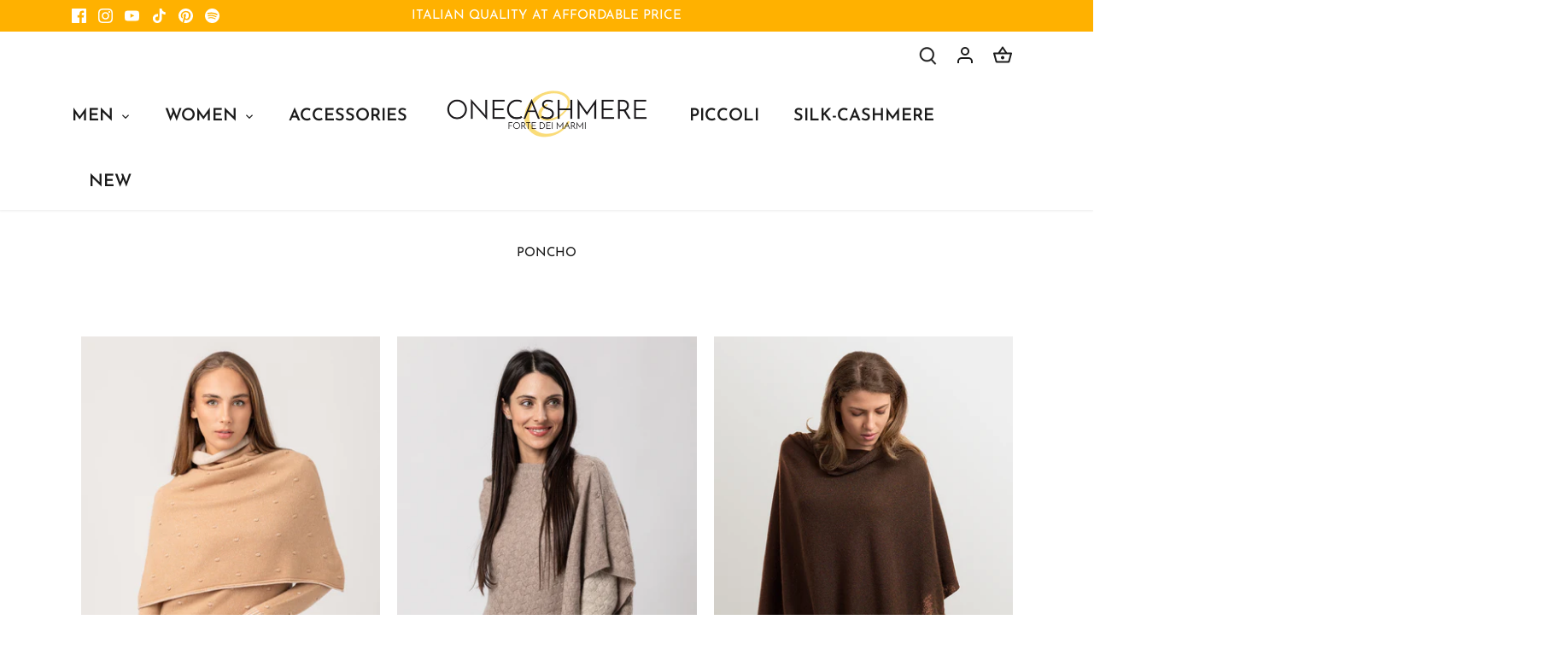

--- FILE ---
content_type: application/x-javascript
request_url: https://cdn-app.cart-bot.net/public/js/main.js?shop=one-cashmere.myshopify.com&1765563718c
body_size: 16494
content:
if(void 0===window.giftbeeloaded||null===document.getElementById("giftbee-loaded")){try{window.giftbeeloaded=!0;var elem54214243=document.createElement("div");elem54214243.id="giftbee-loaded",elem54214243.style.cssText="display:none;",document.body.appendChild(elem54214243)}catch(t){console.error(t)}!function(){var t={bucket:0,capacity:10,delay:500,add:function(){this.bucket++,this.clearBucket()},clearBucketTimeout:null,clearBucket:function(){null!==this.clearBucketTimeout&&clearTimeout(this.clearBucketTimeout);var t=this;setTimeout((function(){t.bucket=0}),this.delay)},hasSpace:function(){return this.bucket<this.capacity}};!function(e){for(var n=[{id:41345,name:"Set Regalo",must_include_any_variant:"true",remove_the_initial_variants:"false",works_in_reverse:"true",status:"enabled",apply_once_per_cart:"false",condition_type:"products",cart_value_min:"0",cart_value_max:"",cart_value_max_enable:"false",apply_once_per_session:"false",apply_only_on_add_to_cart:"false",products_min:"0",products_max:"",products_max_enable:"false",product_variants_contain:[{product_id:"5359718105243",variant_id:"36559234695323",title:"Set Cappello e Sciarpa - Taglia Unica / Rosa",selling_plan_name:"One-time purchase or any selling plan",selling_plan_id:"one_time_or_any",quantity:1},{product_id:"5359718105243",variant_id:"42251810996439",title:"Set Cappello e Sciarpa - Taglia Unica / Grigio Perla",selling_plan_name:"One-time purchase or any selling plan",selling_plan_id:"one_time_or_any",quantity:1},{product_id:"5359718105243",variant_id:"42251811061975",title:"Set Cappello e Sciarpa - Taglia Unica / Beige",selling_plan_name:"One-time purchase or any selling plan",selling_plan_id:"one_time_or_any",quantity:1},{product_id:"5359718105243",variant_id:"42251811127511",title:"Set Cappello e Sciarpa - Taglia Unica / Blue",selling_plan_name:"One-time purchase or any selling plan",selling_plan_id:"one_time_or_any",quantity:1},{product_id:"5359718105243",variant_id:"42251811160279",title:"Set Cappello e Sciarpa - Taglia Unica / Panna",selling_plan_name:"One-time purchase or any selling plan",selling_plan_id:"one_time_or_any",quantity:1},{product_id:"5359718105243",variant_id:"43555251781847",title:"Set Cappello e Sciarpa - Taglia Unica / Nero",selling_plan_name:"One-time purchase or any selling plan",selling_plan_id:"one_time_or_any",quantity:1},{product_id:"5359718105243",variant_id:"43555252043991",title:"Set Cappello e Sciarpa - Taglia Unica / Rosso",selling_plan_name:"One-time purchase or any selling plan",selling_plan_id:"one_time_or_any",quantity:1},{product_id:"5359718105243",variant_id:"49345873969481",title:"Set Cappello e Sciarpa - Taglia Unica / Noce",selling_plan_name:"One-time purchase or any selling plan",selling_plan_id:"one_time_or_any",quantity:1},{product_id:"9761965441353",variant_id:"52726846128457",title:"Set Cappello e Sciarpa Costa Inglese - Taglia Unica / Verde",selling_plan_name:"One-time purchase or any selling plan",selling_plan_id:"one_time_or_any",quantity:1},{product_id:"9761965441353",variant_id:"52726846161225",title:"Set Cappello e Sciarpa Costa Inglese - Taglia Unica / Blue",selling_plan_name:"One-time purchase or any selling plan",selling_plan_id:"one_time_or_any",quantity:1},{product_id:"9761965441353",variant_id:"52726846193993",title:"Set Cappello e Sciarpa Costa Inglese - Taglia Unica / Beige",selling_plan_name:"One-time purchase or any selling plan",selling_plan_id:"one_time_or_any",quantity:1},{product_id:"9761965441353",variant_id:"52726846226761",title:"Set Cappello e Sciarpa Costa Inglese - Taglia Unica / Denim",selling_plan_name:"One-time purchase or any selling plan",selling_plan_id:"one_time_or_any",quantity:1},{product_id:"9761968881993",variant_id:"52726855958857",title:"Sciarpa e Cappello a righe - Taglia Unica / Verde",selling_plan_name:"One-time purchase or any selling plan",selling_plan_id:"one_time_or_any",quantity:1},{product_id:"9761968881993",variant_id:"52726855991625",title:"Sciarpa e Cappello a righe - Taglia Unica / Blue",selling_plan_name:"One-time purchase or any selling plan",selling_plan_id:"one_time_or_any",quantity:1},{product_id:"9761968881993",variant_id:"52726856024393",title:"Sciarpa e Cappello a righe - Taglia Unica / Beige",selling_plan_name:"One-time purchase or any selling plan",selling_plan_id:"one_time_or_any",quantity:1},{product_id:"9761968881993",variant_id:"52726856057161",title:"Sciarpa e Cappello a righe - Taglia Unica / Rosa",selling_plan_name:"One-time purchase or any selling plan",selling_plan_id:"one_time_or_any",quantity:1}],product_variants_add:[{product_id:"9930916954441",variant_id:"53353189998921",title:"Omaggio Confezione Regalo Natale - Default Title",selling_plan_name:"",selling_plan_id:"",quantity:1}],use_date_condition:"false",date_from:null,date_to:null,type:"classic",psp_title:"",psp_description:"",ask_for_confirmation:"false",confirmation_title:"",confirmation_description:"",restrict_amount_to_products_included:"false",add_products_even_if_already_in_the_cart:"true"},{id:55152,name:"Omaggio 100",must_include_any_variant:"false",remove_the_initial_variants:"false",works_in_reverse:"true",status:"enabled",apply_once_per_cart:"true",condition_type:"cart_value",cart_value_min:"100",cart_value_max:"199",cart_value_max_enable:"true",apply_once_per_session:"false",apply_only_on_add_to_cart:"false",products_min:"0",products_max:"",products_max_enable:"false",product_variants_contain:[],product_variants_add:[{product_id:"8447916671305",variant_id:"46842965328201",title:"Omaggio 100 - Default Title",selling_plan_name:"",selling_plan_id:"",quantity:1}],use_date_condition:"false",date_from:null,date_to:null,type:"classic",psp_title:"",psp_description:"",ask_for_confirmation:"false",confirmation_title:"",confirmation_description:"",restrict_amount_to_products_included:"false",add_products_even_if_already_in_the_cart:"false"},{id:55153,name:"Omaggio 200",must_include_any_variant:"false",remove_the_initial_variants:"false",works_in_reverse:"true",status:"enabled",apply_once_per_cart:"true",condition_type:"cart_value",cart_value_min:"200",cart_value_max:"399",cart_value_max_enable:"true",apply_once_per_session:"false",apply_only_on_add_to_cart:"false",products_min:"0",products_max:"",products_max_enable:"false",product_variants_contain:[],product_variants_add:[{product_id:"8447916867913",variant_id:"46842965754185",title:"Omaggio 200 - Default Title",selling_plan_name:"",selling_plan_id:"",quantity:1}],use_date_condition:"false",date_from:null,date_to:null,type:"classic",psp_title:"",psp_description:"",ask_for_confirmation:"false",confirmation_title:"",confirmation_description:"",restrict_amount_to_products_included:"false",add_products_even_if_already_in_the_cart:"true"},{id:56795,name:"Omaggio 400",must_include_any_variant:"false",remove_the_initial_variants:"false",works_in_reverse:"true",status:"enabled",apply_once_per_cart:"true",condition_type:"cart_value",cart_value_min:"400",cart_value_max:"199",cart_value_max_enable:"false",apply_once_per_session:"false",apply_only_on_add_to_cart:"false",products_min:"0",products_max:"",products_max_enable:"false",product_variants_contain:[],product_variants_add:[{product_id:"8447917130057",variant_id:"46842968179017",title:"Omaggio 400 - Default Title",selling_plan_name:"",selling_plan_id:"",quantity:1}],use_date_condition:"false",date_from:null,date_to:null,type:"classic",psp_title:"",psp_description:"",ask_for_confirmation:"false",confirmation_title:"",confirmation_description:"",restrict_amount_to_products_included:"false",add_products_even_if_already_in_the_cart:"false"}],a=[],o=(new Date).getTime(),i=0;i<n.length;i++){var r=!0;if(void 0!==n[i].use_date_condition&&"true"===n[i].use_date_condition){if(void 0!==n[i].date_from&&null!==n[i].date_from&&""!==n[i].date_from.trim())new Date(n[i].date_from).getTime()>o&&(r=!1);if(void 0!==n[i].date_to&&null!==n[i].date_to&&""!==n[i].date_to.trim())new Date(n[i].date_to).getTime()<o&&(r=!1)}!0===r&&a.push(n[i])}if("undefined"!=typeof Shopify&&void 0!==Shopify.currency&&void 0!==Shopify.currency.rate)for(var c=1*Shopify.currency.rate,u=0;u<a.length;u++){var d=a[u];"cart_value"!==d.condition_type&&"cart_value_and_products"!==d.condition_type&&"n_products_and_cart_value"!==d.condition_type||(""!==d.cart_value_min&&(d.cart_value_min=d.cart_value_min*c),""!==d.cart_value_max&&(d.cart_value_max=d.cart_value_max*c))}var s=[];function l(t,e,n){void 0!==s[t]&&clearTimeout(s[t]),s[t]=setTimeout(e,n)}var p,_,f,h,m={cart:{_cartData:{items:[]},get cartData(){if(0===this._cartData.items.length){var t=p.get("cart");if(!1!==t)return t}return this._cartData},set cartData(t){this._cartData=t},clearCartData(){this.cartData={items:[]},p.save("cart",JSON.stringify({items:[]}))},cartCache:{},get:function(e,n){if(void 0===e&&(e=!0),void 0===n&&(n=!0),e){var a=Date.now();if(a=Math.round(a/1500),void 0!==o.cartCache[a]&&Object.keys(o.cartCache[a]).length>0){y&&console.log("---- reading cart data from cache via promise ----");var o=this,i=new Promise(((t,e)=>{t(new Response(JSON.stringify(o.cartCache[a]),{status:200,statusText:"Smashing success!"}))}));return!1,i}}if(!1===t.hasSpace())return console.log("leaky bucket is full"),null;t.add(),o=this;var r=fetch(_.getRootUrl()+"cart.json?cartbot-cart-call",{method:"GET",cache:"no-cache",credentials:"same-origin",headers:{"Content-Type":"application/json"}}).then((function(t){return t.clone().json().then((function(e){var a=JSON.parse(JSON.stringify(e));if(void 0!==window.bndlr&&"function"==typeof window.bndlr.updateCartWithDiscounts)try{var i=window.bndlr.updateCartWithDiscounts(a);void 0!==i.discounted_cart_object&&(a=i.discounted_cart_object,a=o.reorderCartItemsIfNeeded(a))}catch(t){console.log(t)}y&&console.log("---- saving cart data to cache ----",JSON.parse(JSON.stringify(a))),o.cartData=JSON.parse(JSON.stringify(a)),o.cartData=JSON.parse(JSON.stringify(a));var r=Date.now();return r=Math.round(r/1500),o.cartCache[r]=JSON.parse(JSON.stringify(a)),!1,n&&p.save("cart",JSON.stringify(a)),t}))}));return r},reorderCartItemsIfNeeded:function(t){var e=JSON.parse(JSON.stringify(t));for(var n in e.items=[],t.items)t.items.hasOwnProperty(n)&&("undefined"!==t.items[n].original_line_item_id?e.items[1*t.items[n].original_line_item_id]=JSON.parse(JSON.stringify(t.items[n])):e.items.push(JSON.parse(JSON.stringify(t.items[n]))));return e}},nav:_={getRootUrl:function(){return window.location.origin?window.location.origin+"/":window.location.protocol+"/"+window.location.host+"/"},isHomePage:function(){return"/"===window.location.pathname},isProductPage:function(){return!!/\/products\/([^\?\/\n]+)/.test(window.location.href)},isCartPage:function(){return!!/\/cart\/?/.test(window.location.href)},getProductHandle:function(t){if(void 0===t&&(t=(t=window.location.href).replace("/products/products","/products")),/\/products\/([^\?\/\n]+)/.test(t)){var e=t.match(/\/products\/([^\?\/\n]+)/);if(void 0!==e[1])try{return decodeURIComponent(e[1]).replace("#","")}catch(t){return e[1].replace("#","")}}return!1},getAppApiEndpoint:function(){return"https://app.cart-bot.net/public/api/"},getInvoiceEndpoint:function(){return this.getAppApiEndpoint()+"cdo.php?shop=one-cashmere.myshopify.com"},getSellingPlanId:function(){var t=this.getQueryParams(window.location.search);return void 0!==t.selling_plan?t.selling_plan:""},getQueryParams:function(t){t=t.split("+").join(" ");for(var e,n={},a=/[?&]?([^=]+)=([^&]*)/g;e=a.exec(t);)n[decodeURIComponent(e[1])]=decodeURIComponent(e[2]);return n},reload:function(){window.location=self.location,window.location.reload(!0)},isQueryParameterSet:function(t){return void 0!==this.getQueryParams(window.location.search)[t]}},cartbot:{getDefaultCurrency:function(){if("undefined"!=typeof Shopify&&void 0!==Shopify.currency&&void 0!==Shopify.currency.active)var t=Shopify.currency.active;else t="USD";return t}},string:{getRandomString:function(t){for(var e="abcdefghijklmnopqrstuvwxyz0123456789",n=e.length,a=[],o=0;o<t;o++)a.push(e.charAt(Math.floor(Math.random()*n)));return a.join("")}},queue:{queue:{},add:function(t,e,n){void 0===this.queue[t]&&(this.queue[t]={finish:n,q:[],tick:0}),this.queue[t].q.push(e)},process:function(t){if(void 0!==this.queue[t]){this.queue[t].q.length;var e=this.queue[t].tick;void 0!==this.queue[t].q[e]&&(this.queue[t].q[e](),this.tick(t))}},tick:function(t){void 0!==this.queue[t]&&(this.queue[t].tick++,this.queue[t].tick===this.queue[t].q.length?(this.queue[t].finish(),delete this.queue[t]):this.process(t))},cancel:function(t){delete this.queue[t]}},promiseQueue:f={queue:{},add:function(t,e,n){void 0===this.queue[t]&&(this.queue[t]={finish:n,q:[],tick:0}),this.queue[t].q.push(e)},process:function(t){if(void 0!==this.queue[t]){this.queue[t].q.length;var e=this.queue[t].tick;void 0!==this.queue[t].q[e]&&this.queue[t].q[e]().then((function(){setTimeout((function(){f.tick(t)}),10)}))}},tick:function(t){void 0!==this.queue[t]&&(this.queue[t].tick++,this.queue[t].tick===this.queue[t].q.length?(this.queue[t].finish(),delete this.queue[t]):this.process(t))},cancel:function(t){delete this.queue[t]}},cookie:{key:"cartbot_data_",maxAge:36e5,set:function(t,e,n){var a=new Date;t=this.key+t;var o={data:JSON.parse(e),time:(new Date).getTime()};if(e=JSON.stringify(o),n>0){a.setTime(a.getTime()+24*n*60*60*1e3);var i="expires="+a.toUTCString();document.cookie=t+"="+e+";"+i+";path=/"}else document.cookie=t+"="+e+";path=/"},get:function(t){var e=(t=this.key+t)+"=",n=document.cookie;n=n.split(";");for(var a=[],o=0;o<n.length;o++)try{a.push(decodeURIComponent(n[o].trim(" ")))}catch(t){console.error(n[o])}var i="";for(o=0;o<a.length;o++){for(var r=a[o];" "==r.charAt(0);)r=r.substring(1);0==r.indexOf(e)&&(i=r.substring(e.length,r.length),o=a.length)}try{var c=JSON.parse(i);return void 0===c.time?i:c.time<(new Date).getTime()-this.maxAge?"":JSON.stringify(c.data)}catch(t){}return""}},local:p={key:"cartbot_data_",save:function(t,e){try{localStorage.setItem(this.getKey()+t,e)}catch(t){console.log("Error when saving data",t)}},get:function(t){try{var e=localStorage.getItem(this.getKey()+t);return JSON.parse(e)}catch(t){return!1}return!1},getKey:function(){return this.key}},sessionStorage:{key:"cartbot_data_",save:function(t,e){try{sessionStorage.setItem(this.getKey()+t,e)}catch(t){console.log("Error when saving data",t)}},get:function(t){try{var e=sessionStorage.getItem(this.getKey()+t);return JSON.parse(e)}catch(t){return!1}return!1},getKey:function(){return this.key}},money:{currencySymbols:{USD:"$",CAD:"$",AUD:"$",NZD:"$",CLP:"$",EUR:"€",CRC:"₡",GBP:"£",ILS:"₪",INR:"₹",JPY:"¥",KRW:"₩",NGN:"₦",PHP:"₱",PLN:"zł",PYG:"₲",THB:"฿",UAH:"₴",VND:"₫"},formatPrice:function(t,e){if("undefined"!=typeof Shopify&&Shopify.hasOwnProperty("currency")&&Shopify.currency.hasOwnProperty("rate")){var n,a=Shopify.currency.active,o=Shopify.currency.rate,i="";if(-1!==i.indexOf("{{iso_currency}}")&&(i=i.replace("{{iso_currency}}",a)),-1!==i.indexOf("{{currency_symbol}}"))if("string"==typeof this.currencySymbols[a]){var r=this.currencySymbols[a];i=i.replace("{{currency_symbol}}",r)}else i=i.replace("{{currency_symbol}}","");return void 0===e&&(e=!1),e&&"1.0"!==o&&(t=this.convertMoney(t,o,a)),n=i,this.formatMoney(t,n,a||this.getDefaultCurrency())}return""},formatMoney:function(t,e,n,a){void 0===a&&(a="up");try{"string"==typeof t&&(t=t.replace(".",""));var o="",i=/\{\{\s*(\w+)\s*\}\}/,r=e;function c(t,e){return void 0===t?e:t}function u(t,e,n,a,o){if(e=c(e,2),n=c(n,","),a=c(a,"."),o=c(o,"up"),isNaN(t)||null==t)return 0;var i=t;t=(t/100).toFixed(e),"down"===o&&i/100-t==-.5&&(t=(t-=1).toString());var r=t.split(".");return r[0].replace(/(\d)(?=(\d\d\d)+(?!\d))/g,"$1"+n)+(r[1]?a+r[1]:"")}switch(r.match(i)[1]){case"amount":o=u(t,2);break;case"amount_no_decimals":o=u(t,0,",",".",a);break;case"amount_with_comma_separator":o=u(t,2,".",",");break;case"amount_with_decimal_separator":o=u(t,2,",",".");break;case"amount_no_decimals_with_comma_separator":o=u(t,0,".",",",a);break;case"amount_no_decimals_with_space_separator":o=u(t,0," ",",",a);break;case"amount_with_apostrophe_separator":o=u(t,2,"'",".")}return r.replace(i,o)}catch(d){return price=t/100,price.toLocaleString(void 0,{style:"currency",currency:n})}},convertMoney:function(t,e,n,a){return t<=0?0:(t*=e,a&&(-1!==["USD","CAD","AUD","NZD","SGD","HKD","GBP"].indexOf(n)?t=Math.ceil(t):-1!==["JPY"].indexOf(n)?t=100*Math.ceil(t/100):-1!==["EUR"].indexOf(n)&&(t=Math.ceil(t)-.05)),t)}}},y=!1;!0===m.nav.isQueryParameterSet("botdebug")&&(y=!0);var v=function(){function e(t,e){for(;t&&1===t.nodeType;){if(t.matches(e))return t;t=t.parentNode}return null}canPreventCheckout=!0;var n=!1;function o(e,n){void 0===n&&(n=!1);var a=null;if(void 0!==e)a=e.closest("form, .icartShopifyCartContent");!1===n&&(E=function(){o(e,!0)});m.cart.get(!1).then((function(e){return e.clone().json().then((function(e){var n=function(t,e){var n=[],a=!1;try{var o=/\d+:[a-z0-9]+/,i=document;null!==e&&(i=e);var r=i.querySelectorAll('[name="updates[]"]');if(r.length>0)for(var c=0;c<r.length;c++){var u=r[c],d=u.id;if("string"==typeof d){var s=d.match(o);if(null!==s&&"string"==typeof s[0]){var l=s[0];if((_=1*u.value)>=0){for(var p=0;p<t.items.length;p++)t.items[p].key===l&&t.items[p].quantity!=_&&n.push({key:t.items[p].key,id:t.items[p].id,quantity:_});a=!0}}}if(!1===a&&r.length===t.items.length){var _,f=u.dataset.index;if(void 0===f)var h=c+1;else h=f;if(("string"==typeof h||"number"==typeof h)&&(h*=1)>0&&(_=1*u.value)>=0)for(p=0;p<t.items.length;p++)p+1===h&&t.items[p].quantity!=_&&n.push({key:t.items[p].key,id:t.items[p].id,quantity:_})}}}catch(t){console.error(t)}return n}(e,a);if(!(n.length>0))return changesWereMadeToTheCart=!1,d(!1,!1,"");if(!1===changesWereMadeToTheCart){var o=function(t,e){var n=!1;try{var a=/\d+:[a-z0-9]+/,o=document;null!==e&&(o=e);var i=o.querySelectorAll('[name="updates[]"]');if(i.length>0)for(var r=0;r<i.length;r++){var c=i[r],u=c.id;if("string"==typeof u){var d=u.match(a);if(null!==d&&"string"==typeof d[0]){var s=d[0];if((p=1*c.value)>=0){for(var l=0;l<t.items.length;l++)t.items[l].key===s&&t.items[l].quantity!=p&&(t.items[l].quantity=p,t.items[l].line_price=p*t.items[l].price,t.items[l].original_line_price=p*t.items[l].original_price,t.items[l].final_line_price=p*t.items[l].final_price);n=!0}}}if(!1===n&&i.length===t.items.length){var p;if(void 0===c.dataset.index)var _=r+1;if(("string"==typeof _||"number"==typeof _)&&(_*=1)>0&&(p=1*c.value)>=0)for(l=0;l<t.items.length;l++)l+1===_&&t.items[l].quantity!=p&&(t.items[l].quantity=p,t.items[l].line_price=p*t.items[l].price,t.items[l].original_line_price=p*t.items[l].original_price,t.items[l].final_line_price=p*t.items[l].final_price)}}}catch(t){console.error(t)}return{cartData:t,quantityWasFixed:n}}(e,a);e=o.cartData,m.cart.cartData=e}var i=b(void 0,!1,"");return i.add.length>0||i.remove.length>0?async function(e,n){void 0===n&&(n=!0);var a=function(t){for(var e={},n=0;n<t.length;n++)void 0!==t[n].key?e[t[n].key]=t[n].quantity:void 0!==t[n].id&&(e[t[n].id]=t[n].quantity);return e}(e);if(!0===T)return console.log("Already adding to the cart"),null;if(T=!0,!1===t.hasSpace())return console.log("leaky bucket is full"),null;t.add();var o=".js",i="",r="/";void 0!==window.Shopify&&void 0!==window.Shopify.routes&&"string"==typeof window.Shopify.routes.root&&(r=window.Shopify.routes.root);return await fetch(r+"cart/update"+o+"?cartbot-cart-call&"+i,{method:"POST",cache:"no-cache",credentials:"same-origin",headers:{"Content-Type":"application/json"},redirect:"follow",referrerPolicy:"no-referrer",body:JSON.stringify({updates:a})}).then((function(t){if(T=!1,n&&(void 0===t.status||200!==t.status))throw new Error("Cartbot: Couldnt add the product to the cart automatically. Please recreate your bot or check that the product you are trying to add exists and has the correct selling plan selected (if needed). "+t.status);"function"==typeof E&&E()})).catch((function(t){return T=!1,"function"==typeof E&&E(),null}))}(n).then((function(t){return d(!1,!1,"")})):void 0}))})).then((function(t){i()}))}function i(){if(void 0!==window.bndlr&&"function"==typeof bndlr.canUseCheckout&&"function"==typeof bndlr.checkout&&!0===bndlr.canUseCheckout())return bndlr.checkout(),!0;var t=!1;try{void 0!==window.gokwikSdk&&void 0!==window.gokwikSdk.initCheckout&&void 0!==window.merchantInfo&&(window.gokwikSdk.initCheckout(window.merchantInfo),t=!0)}catch(t){console.error(t)}if(!1===t){var e=document.querySelector(".cartbot-checkout-button-clicked");if(null!==e&&!1===changesWereMadeToTheCart){canPreventCheckout=!1,e.click(),canPreventCheckout=!0;var n=!0;void 0!==window.sendicaPickupPoints&&void 0!==window.sendicaPickupPoints.controllingCheckout&&!0===window.sendicaPickupPoints.controllingCheckout&&(n=!1),!0===n&&setTimeout((function(){window.location.href="/checkout"}),4e3)}else window.location.href="/checkout"}}function r(t,e){return m.cart.get(!1).then((function(n){return d(!0,t,e)}))}function c(){return y&&console.log("== refreshing local cart =="),m.cart.get(!1)}function d(t,e,n){void 0===n&&(n="");var a=b(void 0,e,n),o=JSON.parse(JSON.stringify(a.remove));return a.add.length>0?(changesWereMadeToTheCart=!0,N(a.add).then((function(e){o.length>0?P(o).then((function(e){t&&m.nav.isCartPage()&&m.nav.reload()})):t&&m.nav.isCartPage()&&null!==e&&(console.log("reloading the cart page"),m.nav.reload())}))):a.remove.length>0?(changesWereMadeToTheCart=!0,P(a.remove).then((function(e){t&&m.nav.isCartPage()&&m.nav.reload()}))):new Promise(((t,e)=>{t(new Response("",{status:200,statusText:"Fallback promise."}))}))}function s(arguments,t){void 0===t&&(t=!1);var e=arguments[0],n=arguments[1],a=_(e,"add"),o=_(e,"change"),i={};if(a||t&&o)if(null!==n&&"object"==typeof n&&"object"==typeof n.body)for(var r of n.body.entries())i[r[0]]=r[1];else if("object"==typeof n&&"string"==typeof n.body&&void 0!==n.headers&&"string"==typeof n.headers["Content-Type"]&&-1!==n.headers["Content-Type"].indexOf("application/json"))try{i=JSON.parse(n.body)}catch(t){}else if("object"==typeof n&&"string"==typeof n.body&&void 0!==n.headers&&"string"==typeof n.headers["content-type"]&&-1!==n.headers["content-type"].indexOf("application/json"))try{i=JSON.parse(n.body)}catch(t){}else if("object"==typeof n&&"string"==typeof n.body)i=m.nav.getQueryParams(n.body);else if("object"==typeof n&&void 0===n.body)try{for(var r of n.entries())i[r[0]]=r[1]}catch(t){console.log(t)}else if("string"==typeof n){try{i=JSON.parse(n)}catch(t){}if(0===Object.keys(i).length)try{i=m.nav.getQueryParams(n)}catch(t){}}if(void 0!==i.line&&void 0===i.id){var c=JSON.parse(JSON.stringify(m.cart.cartData)),u=1*i.line;u-=1,void 0!==c.items&&void 0!==c.items[u]&&(i.id=c.items[u].id,i.key=c.items[u].key)}if(void 0!==i.items&&void 0!==i.items[0]){var d=i.items;(i=i.items[0]).items=d}if(void 0!==i.updates&&Object.keys(i.updates).length>0){d=[];for(var s in i.updates)i.updates.hasOwnProperty(s)&&d.push({id:s,quantity:i.updates[s]});(i=d[0]).items=d}if(void 0!==i["id[]"]&&(i.id=i["id[]"]),void 0!==i["items[0][id]"]&&(i.id=i["items[0][id]"]),void 0!==i["items[0][quantity]"]&&(i.quantity=i["items[0][quantity]"]),void 0!==i["items[0][selling_plan]"]&&(i.selling_plan=i["items[0][selling_plan]"]),"string"==typeof i.id&&-1!==i.id.indexOf(":")){var l=i.id.split(":");"string"==typeof l[0]&&l[0].length>0&&(i.id=l[0])}if(void 0===i.id&&void 0!==i["items[1]id"]&&(i.id=i["items[1]id"]),void 0!==i.id){var p=1;void 0!==i.quantity&&(p=i.quantity);var f="";void 0!==i.selling_plan&&(f=i.selling_plan);var h=[];if(void 0!==i.items&&i.items.length>1)for(var y=0;y<i.items.length;y++){var v=i.items[y];if(void 0!==v.id){var g=1;void 0!==v.quantity&&(g=v.quantity);var w="";void 0!==v.selling_plan&&(w=v.selling_plan);var b={id:v.id,quantity:g,selling_plan:w};h.push(b)}}if(0===h.length){var C=!0;for(y=0;C;){if(void 0===i["items["+y+"][id]"])C=!1;else{var k=i["items["+y+"][id]"];g=1;void 0!==i["items["+y+"][quantity]"]&&(g=i["items["+y+"][quantity]"]);w="";void 0!==i["items["+y+"][selling_plan]"]&&(w=i["items["+y+"][selling_plan]"]);b={id:k,quantity:g,selling_plan:w};h.push(b)}y++}}return""!==i.id&&(1*i.id+""==i.id+""&&{id:i.id,quantity:p,selling_plan:f,other_items:h,number_of_line_in_cart:i.line})}return!1}function p(arguments){var t=arguments[0],e=["/cart/"],n=["cartbot-cart-call","bundler-cart-call"],a=!1;if("string"==typeof t)for(var o=0;o<e.length;o++)if(-1!==t.indexOf(e[o])){for(var i=!1,r=0;r<n.length;r++)-1!==t.indexOf(n[r])&&(i=!0);!1===i&&(a=!0,o=e.length)}return a}function _(t,e){var n={add:["/cart/add.js","/cart/add.json","/cart/add"],change:["/cart/change.js","/cart/change.json","/cart/change","/cart/update.js","/cart/update.json"],clear:["/cart/clear.js","/cart/clear.json","/cart/clear"]};if(n.change.push("/cart/update"),void 0===n[e])return!1;var a=["cartbot-cart-call"];"change"===e&&a.push("bundler-cart-call");var o=n[e],i=!1;if("string"==typeof t)for(var r=0;r<o.length;r++)if(-1!==t.indexOf(o[r])){for(var c=!1,u=0;u<a.length;u++)-1!==t.indexOf(a[u])&&(c=!0);!1===c&&(i=!0,r=o.length)}return i}function f(t){try{JSON.parse(t)}catch(t){return!1}return!0}function v(t,e,n){var a=[];a.push(t);for(let t=0;t<e.length;t++)e[t].id!==n&&a.push(e[t]);return t={items:a}}function g(t,e,n){var a={add:[],remove:[]};if(void 0!==t.other_items&&t.other_items.length>1){var o=b(t.other_items[0],e,n,t.other_items);void 0!==o.add&&o.add.length>0&&(a.add=a.add.concat(o.add)),void 0!==o.remove&&o.remove.length>0&&(a.remove=a.remove.concat(o.remove))}else a=b(t,e,n);return a}function b(t,e,n,o){if(y&&(console.log("---- getActions ----"),console.trace()),void 0===e&&(e=!1),void 0===o&&(o=[]),void 0!==window.completelyDisableCartbotApp&&!0===window.completelyDisableCartbotApp)return console.log("Cartbot app was disabled by the completelyDisableCartbotApp variable"),{add:[],remove:[]};void 0===n&&(n="");var i=JSON.parse(JSON.stringify(m.cart.cartData));JSON.parse(JSON.stringify(i));y&&console.log("cart in getActions",JSON.parse(JSON.stringify(i)));var r=[];if(o.length<=1&&(o=[t]),void 0!==o&&o.length>0)for(var c=0;o.length>c;c++){var u=o[c];if(null!=u){var d=!1;if(null!==i&&void 0!==i.items&&i.items.length>0)for(var s=0;s<i.items.length;s++){var l="";void 0!==i.items[s].selling_plan_allocation&&(l=i.items[s].selling_plan_allocation.selling_plan.id);var p="";void 0!==u.selling_plan&&(p=u.selling_plan);var _=!1;1*i.items[s].id!=1*u.id&&i.items[s].key!==u.id||(_=!0),"string"==typeof i.items[s].key&&0===i.items[s].key.indexOf(u.id+":")&&(_=!0),!0===_&&(l+""==p+""||1*u.quantity==0&&"change"===n)&&(i.items[s].quantity="change"===n?1*u.quantity:1*i.items[s].quantity+1*u.quantity,d=!0,s=i.items.length)}if(!1===d&&"change"!==n){var f={id:1*u.id,quantity:1*u.quantity,key:1*u.id};void 0!==u.selling_plan&&null!==u.selling_plan&&(f.selling_plan_allocation={selling_plan:{id:u.selling_plan}}),i.items.push(f)}void 0!==u.quantity&&u.quantity}}var v=0;if(null!=i&&void 0!==i.items&&null!==i.items&&i.items.length>0)for(s=0;s<i.items.length;s++)void 0!==i.items[s].line_price&&void 0!==i.items[s].quantity&&i.items[s].quantity>0&&(v+=i.items[s].line_price);v/=100,y&&console.log("totalCartValue",v);for(var g=[],w=[],b=0;b<a.length;b++)for(var C=a[b],k=!0,S=0;k&&S<1e4;){k=!1,S++;var q=JSON.parse(JSON.stringify(i)),O=!0,T="true"!==C.must_include_any_variant,E="true"===C.works_in_reverse;"n_products"!==C.condition_type&&"n_products_and_cart_value"!==C.condition_type||(T=!1);var N=!1,x=[],P=!1;if("true"===C.ask_for_confirmation)try{var j=m.sessionStorage.get("blocked_confirmation_bots");null!==j&&void 0!==j["_"+C.id]&&(P=!0,O=!1)}catch(t){console.error("cartbot",t)}if("true"===C.apply_once_per_session&&!0!==e)try{""!==(X=m.cookie.get("applied_rules"))&&(X=JSON.parse(X)),void 0!==X["_"+C.id]&&(P=!0,O=!1)}catch(t){console.error("cartbot",t)}if("products"===C.condition_type||"n_products"===C.condition_type||"cart_value_and_products"===C.condition_type||"n_products_and_cart_value"===C.condition_type){var D=[];if(C.product_variants_contain.length>0){for(var A=0,J=0,R=0,U=0;U<C.product_variants_contain.length;U++)for(var I=C.product_variants_contain[U],M=0,L=(JSON.parse(JSON.stringify(x)),JSON.parse(JSON.stringify(i.items)),0);L<i.items.length;L++){l="";if(void 0!==(f=i.items[L]).selling_plan_allocation&&(l=f.selling_plan_allocation.selling_plan.id+""),1*I.variant_id==1*f.id&&f.quantity>0&&M<I.quantity&&(I.selling_plan_id+""===l||"one_time_or_any"===I.selling_plan_id||"any"===I.selling_plan_id&&""!==l))if("n_products"===C.condition_type||"n_products_and_cart_value"===C.condition_type){var H=null;"true"===C.products_max_enable?(H=1*C.products_max,H-=J):H=99999999;var Q=f.quantity;Q>H&&(Q=H),A++,J+=Q,R+=Q,f.quantity=f.quantity-Q,"n_products_and_cart_value"===C.condition_type&&(M=Q),y&&console.log("Reducing quantity of item "+f.id+" for quantity of "+Q+" because of "+C.name+" rule"),x.push({id:I.variant_id,quantity:Q,line_key:f.key})}else{var $=f.quantity;$>I.quantity&&($=I.quantity),f.quantity=f.quantity-$,(M+=$)===I.quantity&&A++,y&&console.log("Reducing quantity of item "+f.id+" for quantity of "+$+" because of "+C.name+" rule",f.quantity),x.push({id:I.variant_id,quantity:I.quantity,line_key:f.key})}else 1*I.variant_id==1*f.id&&(f.quantity<=0&&D.push("Item "+f.id+" doesnt have enough quantity: "+f.quantity),M>=I.quantity&&D.push("We applied more quantity already than what is required for "+1*I.variant_id+". Applied quantity: "+M),I.selling_plan_id+""!==l&&"one_time_or_any"!==I.selling_plan_id&&"any"===I.selling_plan_id&&""!==l&&D.push("Selling plan doesnt match "+1*I.variant_id+". Selling plan: "+l),y&&console.log("reasons",D));!0===T?A===C.product_variants_contain.length&&(L=i.items.length):"n_products"===C.condition_type||"n_products_and_cart_value"===C.condition_type?"true"===C.products_max_enable&&J>=1*C.products_max?(L=i.items.length,y&&console.log("Stopping the loop")):y&&console.log("NOT stopping the loop"):A>0?(L=i.items.length,y&&console.log("Stopping the loop"),"false"===C.apply_once_per_cart&&(U=C.product_variants_contain.length)):y&&console.log("NOT stopping the loop")}!0===T?(O=A===C.product_variants_contain.length,"cart_value_and_products"===C.condition_type&&(h=!0===O)):"n_products"===C.condition_type||"n_products_and_cart_value"===C.condition_type?(O=J>=1*C.products_min,"true"===C.products_max_enable&&R>1*C.products_max&&(O=!1)):"cart_value_and_products"===C.condition_type?h=A>0:O=A>0}}else if("cart_value"===C.condition_type){O=!1;var B=v;"true"===C.cart_value_max_enable?1*C.cart_value_min<=B&&1*C.cart_value_max>=B&&(O=!0):1*C.cart_value_min<=B&&(O=!0)}if("cart_value_and_products"===C.condition_type){let t=!1,e=h;if(O=!1,"true"===C.restrict_amount_to_products_included){var G={};v=0;for(let t=0;t<C.product_variants_contain.length;t++)for(let e=0;e<i.items.length;e++)void 0===G[i.items[e].variant_id+"_"+e]&&i.items[e].variant_id+""==C.product_variants_contain[t].variant_id+""&&(v+=i.items[e].line_price,G[i.items[e].variant_id+"_"+e]=!0);v/=100}"true"===C.cart_value_max_enable?1*C.cart_value_min<=v&&1*C.cart_value_max>=v&&(t=!0):1*C.cart_value_min<=v&&(t=!0),O=!0===t&&!0===e}if("n_products_and_cart_value"===C.condition_type){let t=!1;O=!1,"true"===C.cart_value_max_enable?t=v>=1*C.cart_value_min&&v<=1*C.cart_value_max:v>=1*C.cart_value_min&&(t=!0),!0===t&&(O=J>=1*C.products_min)}if(y&&console.log("canAddItems",O),O){if("true"===C.apply_only_on_add_to_cart&&"add"!==n){k=!1;continue}if(C.product_variants_add.length>0){for(U=0;U<C.product_variants_add.length;U++){var z=(et=C.product_variants_add[U]).quantity,V=!1;if("add"!==n||"true"===C.apply_once_per_cart||"false"===C.remove_the_initial_variants)for(L=0;L<i.items.length;L++){l="";if(void 0!==(f=i.items[L]).selling_plan_allocation&&(l=f.selling_plan_allocation.selling_plan.id),1*et.variant_id==1*f.id&&f.quantity>0&&l+""==et.selling_plan_id+""){var F=!0;if("true"===C.add_products_even_if_already_in_the_cart&&(F=!1,void 0!==f.properties&&void 0!==f.properties._added_by_cartbot&&(F=!0)),!0===F){var W=f.quantity;if(W>et.quantity&&(W=et.quantity),z<W&&(W=z),"true"===C.remove_the_initial_variants&&"false"===C.apply_once_per_cart||(z-=W)<0&&(z=0),V=!0,f.quantity=f.quantity-W,y&&(console.log("Subtracting quantity of item "+f.id+" for quantity of "+W+" because of "+C.name+" rule"),console.log("New quantity "+f.quantity)),"true"===C.apply_once_per_cart&&f.quantity>0&&E&&"cart_value"!==C.condition_type){var K=JSON.parse(JSON.stringify(C));r.push(K),k=!1}if("true"===C.apply_once_per_cart&&f.quantity>0&&E&&"cart_value"===C.condition_type){K=JSON.parse(JSON.stringify(C));r.push(K),k=!1}}}}!1===V||!0===V&&z>0?(!1===P&&(g.push({id:et.variant_id,quantity:z,selling_plan:et.selling_plan_id,rule_id:C.id,product_id:et.product_id}),N=!0),y&&(console.log("Adding variant "+et.variant_id+" to the cart with quantity of "+z+" because of "+C.name+" rule."),console.log("variantsToAdd",JSON.parse(JSON.stringify(g)),g)),"false"===C.apply_once_per_cart&&"cart_value"!==C.condition_type&&(k=!0)):("false"===C.apply_once_per_cart&&"cart_value"!==C.condition_type&&(k=!0),x.length>0&&"true"===C.remove_the_initial_variants&&"false"===C.apply_once_per_cart&&(N=!0))}if("true"===C.apply_once_per_session&&!0===N&&!0!==e)try{var X;(X=""!==(X=m.cookie.get("applied_rules"))?JSON.parse(X):{})["_"+C.id]=C.id,m.cookie.set("applied_rules",JSON.stringify(X),0)}catch(t){}}}else i=JSON.parse(JSON.stringify(q)),E&&(y&&console.log("Adding rule in for removal",JSON.parse(JSON.stringify(C)),JSON.parse(JSON.stringify(q))),r.push(JSON.parse(JSON.stringify(C))));"true"===C.remove_the_initial_variants&&!0===N&&(w=w.concat(JSON.parse(JSON.stringify(x)))),x=[]}if(y&&console.log("rulesForRemoval",JSON.parse(JSON.stringify(r))),r.length>0)for(var Z=0;Z<r.length;Z++){C=r[Z];var Y=[],tt=i;for(U=0;U<C.product_variants_add.length;U++){var et=C.product_variants_add[U];for(L=0;L<tt.items.length;L++){l="";if(void 0!==(f=tt.items[L]).selling_plan_allocation&&(l=f.selling_plan_allocation.selling_plan.id+""),1*et.variant_id==1*f.id&&f.quantity>0&&et.selling_plan_id+""===l){L=tt.items.length;var nt=1*et.quantity;"cart_value"===C.condition_type&&f.quantity>1*et.quantity&&(nt=f.quantity),"true"===C.works_in_reverse&&(nt=f.quantity),Y.push({id:et.variant_id,quantity:1*nt,line_key:f.key}),f.quantity-=1*nt,y&&(console.log("Removing variant "+et.variant_id+" for quantity of "+nt+" because of "+C.name+" rule"),console.log("Current quantity "+f.quantity+". Item id "+f.id),console.log(JSON.parse(JSON.stringify(tt))))}}}w=w.concat(JSON.parse(JSON.stringify(Y)))}return y&&console.log({add:JSON.parse(JSON.stringify(g)),remove:JSON.parse(JSON.stringify(w))}),{add:g,remove:w}}function C(){if("function"==typeof window.SLIDECART_UPDATE)try{window.SLIDECART_UPDATE()}catch(t){}if(void 0!==window.theme&&void 0!==window.theme.ajaxCart&&"function"==typeof window.theme.ajaxCart.update)try{window.theme.ajaxCart.update()}catch(t){}if("function"==typeof window.icartCartActivityEvent)try{window.icartCartActivityEvent()}catch(t){}try{document.dispatchEvent(new CustomEvent("cart:refresh",{detail:{open:!0}}))}catch(t){}try{document.documentElement.dispatchEvent(new CustomEvent("cart:refresh",{bubbles:!0,detail:{open:!0}}))}catch(t){}try{document.dispatchEvent(new CustomEvent("product:added",{detail:{quantity:1},bubbles:!0}))}catch(t){}if(void 0!==window.HsCartDrawer&&"function"==typeof window.HsCartDrawer.updateSlideCart&&l("hscartdrawer",(function(){try{HsCartDrawer.updateSlideCart()}catch(t){console.log(t)}}),100),void 0!==window.Hs_CartDrawer&&"function"==typeof window.Hs_CartDrawer.updateSlideCart&&l("hscartdrawer",(function(){try{Hs_CartDrawer.updateSlideCart()}catch(t){console.log(t)}}),100),void 0!==window.HS_SLIDE_CART_OPEN&&"function"==typeof window.HS_SLIDE_CART_OPEN&&l("hscartdraweropen",(function(){try{window.HS_SLIDE_CART_OPEN()}catch(t){bundlerConsole.log(t)}}),100),"undefined"!=typeof theme&&void 0!==theme.Cart&&"function"==typeof theme.Cart.updateCart)try{theme.Cart.updateCart()}catch(t){}if("function"==typeof window.updateMiniCartContents)try{window.updateMiniCartContents()}catch(t){}if("function"==typeof window.loadEgCartDrawer)try{window.loadEgCartDrawer()}catch(t){}try{document.dispatchEvent(new CustomEvent("cart:build"))}catch(t){}try{document.dispatchEvent(new CustomEvent("obsidian:upsell:refresh")),document.dispatchEvent(new CustomEvent("obsidian:upsell:open"))}catch(t){}var t=document.getElementById("site-cart");if(null!==t)try{t.show()}catch(t){}if("undefined"!=typeof CartJS&&"function"==typeof CartJS.getCart)try{CartJS.getCart()}catch(t){console.log(t)}if(void 0!==window.SLIDECART_UPDATE)try{window.SLIDECART_UPDATE()}catch(t){bundlerConsole.log(t)}if(void 0!==window.SLIDECART_OPEN&&setTimeout((function(){try{window.SLIDECART_OPEN()}catch(t){bundlerConsole.log(t)}}),500),"undefined"!=typeof Shopify&&void 0!==Shopify.theme&&void 0!==Shopify.theme.jsAjaxCart&&"function"==typeof Shopify.theme.jsAjaxCart.updateView)try{Shopify.theme.jsAjaxCart.updateView()}catch(t){}if("undefined"!=typeof Shopify&&void 0!==Shopify.theme&&void 0!==Shopify.theme.ajaxCart&&"function"==typeof Shopify.theme.ajaxCart.updateView)try{m.cart.get(!1).then((function(t){t.clone().json().then((function(t){Shopify.theme.ajaxCart.updateView({cart_url:window.location.origin+"/cart"},t)}))}))}catch(t){}if(void 0!==window.theme&&void 0!==window.theme.MiniCart&&"function"==typeof window.theme.MiniCart.update)try{theme.MiniCart.update()}catch(t){}if(void 0!==window.ajaxCart&&"function"==typeof window.ajaxCart.load)try{window.ajaxCart.load()}catch(t){}if(void 0!==window.cart&&"function"==typeof window.cart.getCart)try{window.cart.getCart()}catch(t){}if(void 0!==window.geckoShopify&&"function"==typeof window.geckoShopify.onCartUpdate)try{window.geckoShopify.onCartUpdate(1,1,19041994)}catch(t){}if(void 0!==window.Shopify&&"function"==typeof window.Shopify.KT_onItemAdded)try{window.Shopify.KT_onItemAdded()}catch(t){}if("function"==typeof window.flatRefreshCartCallback)try{window.flatRefreshCartCallback()}catch(t){}try{(e=document.querySelectorAll("html")[0]._x_dataStack[0]).updateCart(!0)}catch(t){}try{document.dispatchEvent(new CustomEvent("product:added",{detail:{quantity:0}}))}catch(t){}try{void 0!==window.Alpine&&window.Alpine.store("main").fetchCart()}catch(t){}try{void 0!==window.Alpine&&Alpine.store("xMiniCart").reLoad()}catch(t){}try{void 0!==window.Hs_CartDrawer&&"function"==typeof window.Hs_CartDrawer.updateSlideCart&&window.Hs_CartDrawer.updateSlideCart()}catch(t){}try{"function"==typeof window.updateCartDrawer&&window.updateCartDrawer()}catch(t){}try{void 0!==window.PXUTheme&&void 0!==window.PXUTheme.jsAjaxCart&&"function"==typeof window.PXUTheme.jsAjaxCart.updateView&&window.PXUTheme.jsAjaxCart.updateView()}catch(t){}try{void 0!==window.theme&&void 0!==window.theme.miniCart&&"function"==typeof window.theme.miniCart.updateElements&&window.theme.miniCart.updateElements()}catch(t){}try{void 0!==window.liquidAjaxCart&&"function"==typeof window.liquidAjaxCart.update&&window.liquidAjaxCart.update()}catch(t){}try{void 0!==window.theme&&void 0!==window.theme.miniCart&&"function"==typeof window.theme.miniCart.generateCart&&window.theme.miniCart.generateCart()}catch(t){}try{var e;null!==(e=document.querySelector("#ajax-cart"))&&"function"==typeof e.getCartData&&e.getCartData()}catch(t){}try{"undefined"!=typeof HELPER_UTIL&&"undefined"!=typeof _EVENT_HELPER&&HELPER_UTIL.dispatchCustomEvent(_EVENT_HELPER.updateAndShowCart)}catch(t){}try{window.dispatchEvent(new Event("cart:updated"))}catch(t){}try{"function"==typeof window.opusRefreshCart&&window?.opusRefreshCart(),"function"==typeof window.opusOpen&&window?.opusOpen()}catch(t){}setTimeout((function(){try{document.documentElement.dispatchEvent(new CustomEvent("cart:refresh",{bubbles:!0,detail:{open:!0}}))}catch(t){console.log(t)}}),2e3),void 0!==window.cart&&"function"==typeof window.cart.getCart&&(setTimeout((function(){try{window.cart.getCart()}catch(t){console.log(t)}}),1e3),setTimeout((function(){try{window.cart.getCart()}catch(t){console.log(t)}}),2e3),setTimeout((function(){try{window.cart.getCart()}catch(t){console.log(t)}}),5e3),setTimeout((function(){try{window.cart.getCart()}catch(t){console.log(t)}}),1e4));try{m.cart.get(!1).then((function(t){t.clone().json().then((function(t){document.dispatchEvent(new CustomEvent("theme:cart:reload"));var e=document.querySelector('#cart-icon-bubble .cart-count-bubble span[aria-hidden="true"]');null!==e&&(e.innerHTML=t.item_count);var n=document.querySelector("#cart-notification-button");null!==n&&(n.innerHTML=n.innerHTML.replace(/\d+/,t.item_count));var a=document.querySelector(".cart-link__count");if(null!==a&&(t.item_count>0?a.innerHTML=t.item_count:a.innerHTML=""),void 0!==t.items&&0===t.items.length){var o=document.querySelector("cart-drawer.drawer");null!==o&&o.classList.add("is-empty")}void 0!==window.halo&&void 0!==window.halo.updateSidebarCart&&window.halo.updateSidebarCart(t);try{if(void 0!==window.theme&&void 0!==window.theme.cart&&void 0!==window.theme.cart.store&&"function"==typeof window.theme.cart.store.getState){var i=window.theme.cart.store.getState();"function"==typeof i.updateNote&&i.updateNote(t.note)}}catch(t){console.log(t)}}))}))}catch(t){console.error(t)}try{m.cart.get(!1).then((function(t){t.clone().json().then((function(t){if(void 0!==t.item_count){var e=t.item_count,n=document.querySelector("cart-count");null!==n&&(n.innerHTML=e);var a=document.querySelector(".satcb-cs-header-title .satcb-cs-header-count");null!==a&&(a.innerHTML=e);var o=document.querySelector("#CartCount [data-cart-count]");null!==o&&(o.innerHTML=e)}"undefined"!=typeof window&&void 0!==window.wetheme&&void 0!==window.wetheme.updateCartDrawer&&window.wetheme.updateCartDrawer(t)}))}))}catch(t){}try{var n=document.querySelector("cart-notification")||document.querySelector("cart-drawer mini-cart")||document.querySelector("cart-drawer")||document.querySelector("product-form.product-form")||document.querySelector("#mini-cart")||document.querySelector("sht-cart-drwr-frm");if(null!==n&&"function"==typeof n.renderContents){var a="cart-drawer,cart-icon-bubble";if("function"==typeof n.getSectionsToRender){var o=[];a=n.getSectionsToRender();for(var i in a)a.hasOwnProperty(i)&&("string"==typeof a[i].section?o.push(a[i].section):"string"==typeof a[i].id&&o.push(a[i].id));o.length>0&&(a=o.join(","))}fetch(m.nav.getRootUrl()+"cart?sections="+a,{method:"GET",cache:"no-cache",credentials:"same-origin",headers:{"Content-Type":"application/json"}}).then((function(t){try{return t.clone().json().then((function(t){try{var e={sections:t};n.renderContents(e)}catch(t){}}))}catch(t){}}))}}catch(t){console.error(t)}try{var r=document.querySelector("loess-cart-items")||document.querySelector("loess-cart-drawer-items");if(null!==r&&"function"==typeof r.renderCartItems){a="cart-drawer,cart-icon-bubble";if("function"==typeof r.getSectionsToRender){o=[],a=r.getSectionsToRender();for(var i in a)a.hasOwnProperty(i)&&("string"==typeof a[i].section?o.push(a[i].section):"string"==typeof a[i].id&&o.push(a[i].id));o.length>0&&(a=o.join(","))}fetch(m.nav.getRootUrl()+"cart?sections="+a,{method:"GET",cache:"no-cache",credentials:"same-origin",headers:{"Content-Type":"application/json"}}).then((function(t){try{return t.clone().json().then((function(t){m.cart.get(!0).then((function(e){e.clone().json().then((function(e){e.sections=t,r.renderCartItems(e)}))}))}))}catch(t){console.error(t)}}))}}catch(t){console.error(t)}try{var c=document.querySelector(".minicart__outerbox");if(null!==c&&"function"==typeof window.cartContentUpdate){a=c.dataset.section;fetch(m.nav.getRootUrl()+"cart?sections="+a,{method:"GET",cache:"no-cache",credentials:"same-origin",headers:{"Content-Type":"application/json"}}).then((function(t){try{return t.clone().json().then((function(t){m.cart.get(!0).then((function(e){e.clone().json().then((function(e){e.sections=t,window.cartContentUpdate(e,c,a)}))}))}))}catch(t){console.error(t)}}))}}catch(t){console.error(t)}try{setTimeout((()=>{document.dispatchEvent(new CustomEvent("dispatch:cart-drawer:refresh"))}),500)}catch(t){}try{"function"===window.$&&window.$("form.cart-drawer").length>0&&(window.$(".cart-drawer input").first().trigger("blur"),setTimeout((function(){window.$(".cart-drawer input").first().trigger("input")}),350))}catch(t){console.log(t)}try{window.dispatchEvent(new Event("update_cart"))}catch(t){}try{document.dispatchEvent(new Event("theme:cartchanged"))}catch(t){}try{void 0!==window.theme&&void 0!==window.theme.cart&&"function"==typeof window.theme.cart._updateCart&&window.theme.cart._updateCart()}catch(t){}try{void 0!==window.AMG&&void 0!==window.AMG.sidecart&&"function"==typeof window.AMG.sidecart.refresh&&window.AMG.sidecart.refresh()}catch(t){}if(void 0!==window.ajaxCart&&"function"==typeof window.ajaxCart.load)try{ajaxCart.load()}catch(t){}if(void 0!==window.Shopify&&"function"==typeof window.Shopify.onItemAdded)try{window.Shopify.onItemAdded()}catch(t){}if(void 0!==window.Rebuy&&void 0!==window.Rebuy.Cart&&"function"==typeof window.Rebuy.Cart.fetchShopifyCart)try{Rebuy.Cart.fetchShopifyCart((function(t){}))}catch(t){}try{void 0!==window.theme&&void 0!==window.theme.partials&&void 0!==window.theme.partials.Cart&&"function"==typeof window.theme.partials.Cart.updateAllHtml&&window.theme.partials.Cart.updateAllHtml((function(){}))}catch(t){}try{void 0!==window.refreshCart&&window.refreshCart()}catch(t){}try{void 0!==window.upcartRefreshCart&&window.upcartRefreshCart()}catch(t){}try{void 0!==window.theme&&void 0!==window.theme.updateCartSummaries&&window.theme.updateCartSummaries()}catch(t){}try{void 0!==window.liquidAjaxCart&&"function"==typeof window.liquidAjaxCart.cartRequestUpdate&&window.liquidAjaxCart.cartRequestUpdate()}catch(t){}try{var u=document.querySelector("cart-root");null!=u&&"function"==typeof u.updateHtml&&u.updateHtml()}catch(t){console.log(t)}try{var d=document.querySelector("cart-drawer-items");null!=d&&"function"==typeof d.onCartUpdate&&d.onCartUpdate()}catch(t){console.log(t)}try{var s=document.querySelector("cart-drawer");null!=s&&"function"==typeof s.update&&s.update()}catch(t){console.log(t)}try{void 0!==window.theme&&"function"==typeof window.theme.CartDrawer&&new theme.CartDrawer}catch(t){}try{fetch(`/?sections=${["cart-items","cart-footer","cart-item-count"].join(",")}`,{method:"GET",headers:{"X-Requested-With":"XMLHttpRequest"}}).then((t=>t.json())).then((t=>{document.body.dispatchEvent(new CustomEvent("shapes:modalcart:afteradditem",{bubbles:!0,detail:{response:{sections:t}}}))})).catch((t=>console.error("Cart drawer update failed:",t)))}catch(t){}try{var p=document.querySelectorAll("#MinimogCartDrawer");void 0!==p[0]&&"function"==typeof p[0].onCartDrawerUpdate&&p[0].onCartDrawerUpdate()}catch(t){console.log(t)}}function k(t,e=new FormData,n=""){for(let o in t)if(t.hasOwnProperty(o)){const i=t[o],r=n?`${n}[${o}]`:o;if("object"!=typeof i||Array.isArray(i))if(Array.isArray(i))for(var a=0;a<i.length;a++)k(i[a],e,`${r}[${a}]`);else e.append(r,i);else k(i,e,r)}return e}function S(t){let e="";for(let[n,a]of t.entries())e.length>0&&(e+="&"),e+=`${encodeURIComponent(n)}=${encodeURIComponent(a)}`;return e}function q(t){const e=new FormData;if("string"!=typeof t||!t.trim())return e;const n=t.split("&");for(const t of n){const[n,a]=t.split("=");e.append(decodeURIComponent(n),void 0!==a?decodeURIComponent(a):"")}return e}function O(t,e){for(var n={items:[]},a=0;a<t.length;a++){var o={id:t[a].id,quantity:t[a].quantity,properties:{_added_by_cartbot:""}};void 0!==t[a].selling_plan&&""!==t[a].selling_plan&&(o.selling_plan=t[a].selling_plan),void 0!==e&&(o.properties=e);for(var i=!1,r=0;r<n.items.length;r++)n.items[r].id!==o.id||typeof o.selling_plan!=typeof n.items[r].selling_plan||void 0!==o.selling_plan&&o.selling_plan!==n.items[r].selling_plan||(n.items[r].quantity+=o.quantity,i=!0);!1===i&&n.items.push(o)}void 0!==n.items&&1===n.items.length&&(n=n.items[0]);return n}changesWereMadeToTheCart=!1;var T=!1,E=function(){};async function N(e,n,o,i,r){void 0===n&&(n=!0),void 0===r&&(r=!0);var c=O(e,o);if(!0===T)return console.log("Already adding to the cart"),null;if(T=!0,!1===t.hasSpace())return console.log("leaky bucket is full"),null;t.add();var u="/";void 0!==window.Shopify&&void 0!==window.Shopify.routes&&"string"==typeof window.Shopify.routes.root&&(u=window.Shopify.routes.root);var d=!1;for(let t=0;t<e.length;t++)for(let n=0;n<a.length;n++)a[n].id===e[t].rule_id&&"true"===a[n].ask_for_confirmation&&(d=!0);if(!0!==(d=await w(e,i,!1,d)))return x(u,"","",n,c,r);try{return openConfirmationModal(e,(function(){return x(u,"","",n,c,r)}))}catch(t){console.log(t)}}async function x(t,e,n,a,o,i){return void 0===i&&(i=!0),await fetch(t+"cart/add"+e+"?cartbot-cart-call&"+n,{method:"POST",cache:"no-cache",credentials:"same-origin",headers:{"Content-Type":"application/json"},redirect:"follow",referrerPolicy:"no-referrer",body:JSON.stringify(o)}).then((function(t){if(T=!1,a&&(void 0===t.status||200!==t.status))throw new Error("Cartbot: Couldnt add the product to the cart automatically. Please recreate your bot or check that the product you are trying to add exists and has the correct selling plan selected (if needed). "+t.status);if("function"==typeof window.$)try{window.$("body").trigger("added.ajaxProduct")}catch(t){}try{document.documentElement.dispatchEvent(new CustomEvent("cart:refresh",{detail:{open:!0}})),setTimeout((function(){document.documentElement.dispatchEvent(new CustomEvent("cart:refresh",{detail:{open:!0}}))}),1e3)}catch(t){}if(!0===i)try{C()}catch(t){console.error(t)}"function"==typeof E&&E()})).catch((function(t){T=!1,console.log("error",t);try{C()}catch(t){console.error(t)}return"function"==typeof E&&E(),null}))}async function P(t){for(var e={},n=0;n<t.length;n++){var a=t[n],o=a.line_key;void 0===e[o]?e[o]={id:a.id,line_key:a.line_key,removable_quantity:1*a.quantity}:e[o].removable_quantity+=a.quantity}return m.cart.get(!1).then((function(t){return t.clone().json().then((function(t){var n={};for(var a in e)if(e.hasOwnProperty(a)){for(var o=!1,i=0;i<t.items.length;i++){if(t.items[i].key===a&&t.items[i].quantity>0)(u=t.items[i].quantity-e[a].removable_quantity)<0&&(u=0),t.items[i].quantity=u,n[a]=u,o=!0}if(!1===o)for(i=0;i<t.items.length;i++){if(0===t.items[i].key.indexOf(a)&&t.items[i].quantity>0)(u=t.items[i].quantity-e[a].removable_quantity)<0&&(u=0),n[a]=u,o=!0}if(!1===o){var r=a.split(":"),c="";void 0!==r[0]&&(c=r[0]);for(i=0;i<t.items.length;i++){var u;if(0===t.items[i].key.indexOf(c)&&t.items[i].quantity>0)(u=t.items[i].quantity-e[a].removable_quantity)<0&&(u=0),n[a]=u,o=!0}}}return Object.keys(n).length>0?fetch("/cart/update.js?cartbot-cart-call",{method:"POST",cache:"no-cache",credentials:"same-origin",headers:{"Content-Type":"application/json"},redirect:"follow",referrerPolicy:"no-referrer",body:JSON.stringify({updates:n})}).then((function(t){if("function"==typeof window.$)try{window.$("body").trigger("added.ajaxProduct")}catch(t){console.error(t)}try{document.documentElement.dispatchEvent(new CustomEvent("cart:refresh",{detail:{open:!0}})),setTimeout((function(){document.documentElement.dispatchEvent(new CustomEvent("cart:refresh",{detail:{open:!0}}))}),1e3)}catch(t){}try{C()}catch(t){console.error(t)}})):new Promise(((t,e)=>{t(new Response({},{status:200,statusText:"Smashing success!"}))}))}))}))}return{init:function(){if(void 0!==window.completelyDisableCartbotApp&&!0===window.completelyDisableCartbotApp)return console.log("Cartbot is disabled via completelyDisableCartbotApp variable."),!0;window.OpusNoATC=!0,function(){t=XMLHttpRequest.prototype.send,XMLHttpRequest.prototype.send=function(e){var n=this._url,o=!1;if("string"==typeof n&&n.length>0){var i=m.string.getRandomString(10);try{var d=this.onreadystatechange;if(this.onreadystatechange=function(){"function"==typeof d&&d.apply(this,arguments),200===this.status&&4===this.readyState&&m.promiseQueue.process(i)},_(n,"change")){var l=s([n,arguments[0]],!0);if((y=b(l,!1,"change")).remove.length>0){var f=arguments,h=this;o=!0,y.add.length>0?N(y.add,!1,void 0,l).then((function(e){y.remove.length>0&&y.remove[0].id==l.id&&y.remove[0].quantity===1*l.quantity?P(y.remove).then((function(t){m.nav.isCartPage()&&m.nav.reload()})):P(y.remove).then((function(e){t.apply(h,f)}))})):(o=!1,m.promiseQueue.add(i,(function(){return P(y.remove)}),(function(){})))}else m.promiseQueue.add(i,(function(){return r(!1,"change")}),(function(){}))}else{var y;if(!1!==(l=s([n,arguments[0]])))if(!0,m.promiseQueue.add(i,(function(){return c()}),(function(){})),(y=g(l,!1,"add")).add.length>0){f=arguments,h=this;var C=Array.from(arguments);o=!0;var arguments,q=!1;if(y.remove.length>0&&y.remove[0].id==l.id&&y.remove[0].quantity===1*l.quantity&&"string"==typeof(arguments=f)[0]){var T=O(y.add);-1!==n.indexOf("bundler-cart-call")&&l.other_items.length>1&&(T=v(T,l.other_items,l.id));var E=k(T);arguments[0]=S(E),q=!0;var x=arguments,j=!1;if(void 0!==y.add[0]&&void 0!==y.add[0].rule_id)for(let t=0;t<a.length;t++)a[t].id===y.add[0].rule_id&&"true"===a[t].ask_for_confirmation&&(j=!0);w(y.add,l,!0,j).then((e=>{!0===(j=e)?openConfirmationModal(y.add,(()=>new Promise(((t,e)=>{t()})).then((()=>{t.apply(h,x)}))),!1,(()=>{t.apply(h,C)})):t.apply(h,x)}))}!1===q&&N(y.add,!1,void 0,l).then((t=>new Promise((e=>setTimeout((()=>e(t)),750))))).then((function(e){t.apply(h,f),y.remove.length>0&&m.promiseQueue.add(i,(function(){return P(y.remove)}),(function(){}))}))}else y.remove.length>0?(f=arguments,h=this,P(y.remove).then((function(t){m.promiseQueue.process(i)}))):(m.promiseQueue.add(i,(function(){var t=0;return new Promise((e=>setTimeout((()=>{console.log("resolving promise"),e(u)}),t))).then((function(){return r(!1,"add")}))}),(function(){})),setTimeout((function(){m.promiseQueue.process(i)}),500))}}catch(t){console.log("Cartbot"),console.error(t)}p([this._url])&&(!0,m.promiseQueue.add(i,(function(){return c()}),(function(){})))}!0!==o&&t.apply(this,arguments)};var t;!function(t){var e=["fetch","xbcFetch"];for(let o=0;o<e.length;o++){let i=e[o];if("function"==typeof t[i])try{var n=t[i];t[i]=function(){var t=m.string.getRandomString(10);_(arguments[0],"clear")&&m.cart.clearCartData();try{if(_(arguments[0],"change")){if(!1!==(h=s(arguments,!0)))if(m.promiseQueue.add(t,(function(){return r(!1,"change")}),(function(){})),(l=b(h,!1,"change")).add.length>0){if(1===l.add.length){if(1*l.add[0].id!==h.id){var e=arguments,o=this;return!0,(M=n.apply(o,e)).then((function(e){N(l.add,!1,void 0,h).then((function(e){m.promiseQueue.process(t),m.nav.isCartPage()&&m.nav.reload()}))})),M}var i=h.number_of_line_in_cart-1,u=!1;void 0!==m.cart.cartData.items[i].properties._added_by_cartbot&&(u=!0);var d=void 0!==m.cart.cartData.items[i].properties._cartbot;if(!0===u||!0===d)return new Promise(((t,e)=>{cancelled=!0,console.log("This item is required and can't be removed from the cart."),e(new Error("Can't remove this item from the cart."))}))}}else if(l.remove.length>0){e=arguments,o=this;return(M=n.apply(o,e)).then((function(e){P(l.remove).then((function(e){m.promiseQueue.process(t),m.nav.isCartPage()&&m.nav.reload()}))})),M}}else{var l,h=s(arguments);if(!1!==h)if(!0,m.promiseQueue.add(t,(function(){return c()}),(function(){})),(l=g(h,!1,"add")).add.length>0){var y=arguments;e=arguments,o=this;!0,m.promiseQueue.add(t,(function(){return r(!1,"add")}),(function(){}));var arguments,v=!1;if(l.remove.length>0&&l.remove[0].id==h.id)if(void 0!==(arguments=e)[1]&&void 0!==arguments[1].body){for(var C=S(arguments[1].body),T=O(l.add),E=k(T),x=["sections","sections_url"],j=0;j<x.length;j++)try{if("string"==typeof arguments[1].body){var D=m.nav.getQueryParams(arguments[1].body);if(void 0!==D[x[j]])var A=D[x[j]];else A=null}else A=arguments[1].body.get(x[j]);null!=A&&E.append(x[j],A)}catch(t){console.log(t)}"string"==typeof arguments[1].body?f(arguments[1].body)?arguments[1].body=JSON.stringify(T):arguments[1].body=S(E):arguments[1].body=E,v=!0;var J=!1;if(void 0!==l.add[0]&&void 0!==l.add[0].rule_id)for(let t=0;t<a.length;t++)a[t].id===l.add[0].rule_id&&"true"===a[t].ask_for_confirmation&&(J=!0);var R=arguments,U=(t,e,n)=>t.apply(e,n).then((t=>t.clone().json().then((e=>{if(void 0!==e.sections&&void 0===e.key&&void 0!==e.sections["cart-notification-product"]){const t=/cart-notification-product-([\d]+:[a-f0-9]+)/,n=e.sections["cart-notification-product"].match(t);n&&n[1]&&(e.key=n[1])}return new Response(JSON.stringify(e),{headers:{"Content-Type":"application/json"},status:t.status,statusText:t.statusText})}))));return w(l.add,h,!0,J).then((t=>{if(!0!==(J=t))return U(n,o,R);try{return openConfirmationModal(l.add,(function(){return U(n,o,R)}),!0,(function(){return y[1].body=q(C),U(n,o,y)}),!0)}catch(t){console.log(t)}}))}if(!1===v){var I=10;return N(l.add,!1,void 0,h).then((t=>new Promise((e=>setTimeout((()=>e(t)),I))))).then((function(a){var i;return l.remove.length>0?((i=n.apply(o,e)).then((function(e){P(l.remove).then((function(e){m.promiseQueue.process(t)}))})),i):((i=n.apply(o,e)).then((function(e){m.promiseQueue.process(t)})),i)}))}}else{if(l.remove.length>0){var M;e=arguments,o=this;return(M=n.apply(o,e)).then((function(e){P(l.remove).then((function(e){m.promiseQueue.process(t)}))})),M}m.promiseQueue.add(t,(function(){return r(!1,"add")}),(function(){}))}}}catch(t){console.log("Cartbot"),console.error(t)}return p(arguments)&&(!0,m.promiseQueue.add(t,(function(){return c()}),(function(){}))),(M=n.apply(this,arguments)).then((function(e){m.promiseQueue.process(t)})),M}}catch(t){console.log(t)}}}(window)}(),function(){try{document.addEventListener("click",(function(t){try{var n=!1;if(n=t.target.matches('form[action*="/cart/add"] #gokwik-buy-now')||t.target.matches('form[action*="/cart/add"] #gokwik-buy-now *'),t.target.matches('form[action*="/cart/add"] .shopify-payment-button__button')||t.target.matches('form[action*="/cart/add"] .shopify-payment-button__button *')||t.target.matches('form[action*="/cart/add"] .shopify-payment-button')||t.target.matches('form[action*="/cart/add"] .shopify-payment-button *')||t.target.matches('form[action*="/cart/add"] .shopify-payment-button__more-options')||t.target.matches('form[action*="/cart/add"] [onclick="onClickBuyBtn(this, event)"]')||t.target.matches('form[action*="/cart/add"] .lh-buy-now')||t.target.matches("form.fast-checkout-form #fast-checkout-btn")||n){t.preventDefault(),t.stopPropagation(),t.stopImmediatePropagation();var a=e(t.target,"form");if(null!==a){t.preventDefault(),t.stopPropagation(),t.stopImmediatePropagation();var o=a.getAttribute("action");null===o&&(o="/cart/add");var c=new URLSearchParams,u=new FormData(a);for(var d of u)c.append(d[0],d[1]);var l=s([o,{body:c}]),p=b(l,!0,"add");o+="?cartbot-cart-call";var _="buy_now_queue";if(p.add.length>0){addingVariants=!0,m.promiseQueue.add(_,(function(){return N(p.add,!1,void 0,l,!1)}),i)}else p.remove.length>0&&m.promiseQueue.add(_,(function(){return P(p.remove)}),i);var f=!0;if(p.remove.length>0)try{var h=c.get("id");p.remove[0].id===h&&(f=!1)}catch(t){console.log(t)}!0===f&&m.promiseQueue.add(_,(function(){return fetch(o,{method:"post",body:c}).then((function(t){}))}),i),m.promiseQueue.add(_,(function(){return r(!0,"add")}),i),m.promiseQueue.process(_)}}}catch(t){console.log(t.message)}}),!0)}catch(t){console.log(t.message)}!function(){var t="input[type='submit'][name='checkout']:not(.productForm-submit), button[type='submit'][name='checkout']:not(.productForm-submit):not([disabled]), button.checkout-button[name='checkout'], form.cart-form a.btn-checkout, a[href='/checkout'], #dropdown-cart button.btn-checkout, .cart-popup-content a.btn-checkout, .cart__popup a.checkout-button, .widget_shopping_cart_content a[href='/checkout'], .jas_cart_page button.checkout-button, .mini-cart-info button.mini-cart-button, a.checkout-link, a.mini-cart-checkout-button, .shopping_cart_footer .actions button";t+=', #dropdown-cart button.btn[onclick="window.location=\'/checkout\'"], form[action="/cart"] button[name="checkout"], .bundler-checkout-button, input.action_button[type="submit"][value="Checkout"]',t+=', button.Cart__Checkout[type="submit"][name="checkout"] span',t+=', .popup-cart a[href^="/checkout"], #slidecarthq .footer button.button',t+=", button.cart__checkout-cta, button.sidecart__checkout-cta",t+=", button.bc-atc-slide-checkout-btn",t+=", #ajax-cart__content .ajax-cart__button.button--add-to-cart",t+=", .cart_container form.js-cart_content__form button.add_to_cart.action_button",t+=', .cart_container .js-cart_content__form input.action_button[type="submit"]',t+=", #checkout_shipping_continue_btn",t+=', .spurit-occ2-checkout a[name="checkout"][href="/checkout/"]',t+=", #checkout-button",t+=", button.btn-checkout",t+=", button.rebuy-cart__checkout-button",t+=', .go-cart__button[href*="/checkout/"],  .go-cart__button[href*="/checkout?"]',t+=', a[href*="/checkout/"]:not([href*="/a/bundles/checkout/"]):not([href*="/subscriptions/"]), a[href*="/checkout?"]:not([href*="partial.ly"])',t+=", input.cart--button-checkout, a.satcb-cs-checkout-btn",t+=", button#parcelySubmit[data-cart-submit]",t+=', #checkout[type="submit"][name="checkout"], #checkout[type="submit"][name="checkout"] .custom-cobutton',t+=', a[href*="/checkout"]:not([href*="/a/bundles/checkout/"]):not([href*="/subscriptions/"]):not([href*="partial.ly"]):not([href^="https://checkout"])',t+=", .rebuy-cart__flyout-footer .rebuy-cart__flyout-subtotal + .rebuy-cart__flyout-actions > button.rebuy-button:first-child, .rebuy-cart__flyout-footer .rebuy-cart__flyout-subtotal + .rebuy-cart__flyout-actions > button.rebuy-button:first-child span",t+=", .rebuy-cart__checkout-button, .rebuy-cart__checkout-button span, rebuy-cart__checkout-button span i",t+=", .quick-cart__buy-now[data-buy-now-button], .icart-checkout-btn, .icartCheckoutBtn",t+=', button.cart__checkout, button[type="submit"][form="mini-cart-form"]',t+=', button[type="submit"][form="mini-cart-form"] span, button[type="submit"][form="mini-cart-form"] span svg',t+=', .SideCart__footer button[type="submit"]',t+=', div[onclick="clicktocheckoutnormal()"], div[onclick="clicktocheckout()"]',t+=", .mini-cart__actions .mini-cart__checkout, .mini-cart__actions .mini-cart__checkout *",t+=", button.checkout-button[onclick=\"window.location='/checkout'\"]",t+=', [data-ocu-checkout="true"]',t+=', input[type="submit"][name="checkout"].cart__submit',t+=', [data-ocu-checkout="true"], .btncheckout',t+=', form[action="/cart"][method="post"] button[type="submit"]:not([name*="update"]):not([name*="add"])',t+=", a.js-checkout, #mu-checkout-button",t+=', #cart-sidebar-checkout:not([disabled="disabled"]), .checkout-x-buy-now-btn, .checkout-x-buy-now-btn .hs-add--to--cart, .slider-cart-checkout-btn',t+=", button[onclick=\"window.location='/checkout'\"], .ymq-fake-checkout-btn, button.StickyCheckout__button",t+=', input[type="submit"][name="checkout"], a.checkout-button',t+=", .hs-content-checkout-button, .hs-content-checkout-button .hs-add--to--cart, .hs-content-checkout-button .hs-checkout-purchase",t+=", button.cart__checkout-button, button.cart__checkout-button .loader-button__text, button.cart__checkout-button .loader-button__loader, button.cart__checkout-button .loader-button__loader div, button.cart__checkout-button .loader-button__loader div svg",t+=", .cd-cart-checkout-button",t+=", .sezzle-checkout-button, .sezzle-checkout-button .sezzle-button-logo-img",t+=", .Cart__Footer .Cart__Checkout, .cart--checkout-button button, .cart--checkout-button button span, button.js-process-checkout",t+=', .j2t-checkout-link, .j2t-checkout-link span, #cart-checkout, #cart-notification-form button[name="checkout"]',t+=", .zecpe-btn-checkout, .zecpe-btn-checkout span, .mbcOverlayOnCheckout, #checkoutCustom, #wsg-checkout-one",t+=", .icart-chk-btn, .side-cart__checkout button#sideCartButton",t+=', .cart__checkout-button, #actionsArea button[onclick="startCheckoutEvent()"], button.cart--button-checkout, .kaktusc-cart__checkout, .cart__checkout',t+=', #cartform_bottom #actionsArea button, hh-button[href="/checkout"]',t+=", .cart-drawer--checkout-button button, .scd__checkout, button.scd__checkout span, #cart-summary button[data-cart-submit]",t+=", .cart__footer .cart__submit-controls input.cart__submit, #CartDrawer-Checkout, .ajax-cart__button-submit, .amp-cart__footer-checkout-button, button#checkout, button#checkout span";try{document.addEventListener("click",(function(e){try{if(!0===canPreventCheckout&&e.target.matches(t)){if(void 0!==window.ZapietCheckoutEnabled&&!1===window.ZapietCheckoutEnabled)return!0;e.preventDefault(),e.stopPropagation(),e.stopImmediatePropagation(),!0!==e.target.matches("[wallet-params]")&&e.target.classList.add("cartbot-checkout-button-clicked"),o(e.target)}}catch(t){console.log(t.message),i()}}),!0)}catch(t){}}();try{addEventListener("storage",(function(t){"string"==typeof t.key&&"cartbot_data_cart"===t.key&&m.cart.get(!1,!1)}))}catch(t){console.log(t.message)}}(),setTimeout((function(){r(!1,"")}),1e3),window.addEventListener("icartAddToCartEvent",(function(){console.log("Item added to the cart"),r(!1,"add")})),window.addEventListener("icartUpdateCartEvent",(function(){console.log("iCart updated"),r(!1,"")})),window.addEventListener("OpusCartChange",(function(){r(!1,"")}));class t extends HTMLElement{constructor(){super(),this.attachShadow({mode:"open"})}connectedCallback(){this.injectStyles(),this.fetchProductData()}injectStyles(){const t=document.createElement("style");var e=getConfirmationModalProductStyles();t.textContent=e,this.shadowRoot.appendChild(t)}async fetchProductData(){const t=this.getAttribute("data-handle");if(t)try{const e=await fetch(`/products/${t}.js?`);if(!e.ok)throw new Error("Network response was not ok");let n=await e.json();n=this.remapProductData(n),this.renderProduct(n)}catch(t){console.error("Error fetching product data:",t)}else console.error("Missing data-handle attribute")}remapProductData(t){return{product:{title:t.title,handle:t.handle,image:{src:"https:"+t.featured_image},variants:t.variants.map((t=>({id:t.id,title:t.title,price:(t.price/100).toFixed(2),featured_image:t.featured_image})))}}}renderProduct(t){if(!t)return;t=t.product;let e=1*this.getAttribute("data-variant-id");if(!e)return void console.error("Missing data-variant-id attribute");let n=this.getAttribute("data-quantity");if(!n)return void console.error("Missing data-quantity attribute");let a="",o={},i=t.title;for(let n=0;n<t.variants.length;n++)t.variants[n].id===e&&(o=t.variants[n],"Default Title"!==o.title&&(i+=" - "+o.title));void 0!==o.price&&(a=100*o.price);var r=m.money.formatPrice(a),c="//cdn.shopify.com/s/files/1/0533/2089/files/placeholder-images-image_large.png?v=1530129081";"string"==typeof t.image&&(c=t.image),void 0!==t.image&&"string"==typeof t.image.src&&(c=t.image.src),null!==o.featured_image&&void 0!==o.featured_image&&"string"==typeof o.featured_image.src&&o.featured_image.src.length>0&&(c=o.featured_image.src);const u=document.createElement("template");u.innerHTML=`\n\t\t\t\t\t\t\t\t<div class="cartbot-confirmation-product" part="product">\n\t\t\t\t\t\t\t\t\t<div class="cartbot-confirmation-product-info">\n\t\t\t\t\t\t\t\t\t\t<a href="${window.location.origin}/products/${t.handle}" target="_blank">\n\t\t\t\t\t\t\t\t\t\t\t<img src="${c}" \n\t\t\t\t\t\t\t\t\t\t\t\t alt="Product Image" \n\t\t\t\t\t\t\t\t\t\t\t\t part="product-image"\n\t\t\t\t\t\t\t\t\t\t\t\t style="max-width: 100%;">\n\t\t\t\t\t\t\t\t\t\t</a>\n\t\t\t\t\t\t\t\t\t\t<a href="${window.location.origin}/products/${t.handle}" target="_blank" style="text-decoration: none;">\n\t\t\t\t\t\t\t\t\t\t\t<p class="cartbot-confirmation-product-title" part="product-title">${n}x ${i}</p>\n\t\t\t\t\t\t\t\t\t\t</a>\n\t\t\t\t\t\t\t\t\t\t<span class="cartbot-confirmation-product-price" part="product-price" id="cartbot-confirmation-price-${t.id}">\n\t\t\t\t\t\t\t\t\t\t\t${r}\n\t\t\t\t\t\t\t\t\t\t</span>\n\t\t\t\t\t\t\t\t\t</div>\n\t\t\t\t\t\t\t\t</div>\n\t\t\t\t\t\t\t`,this.shadowRoot.appendChild(u.content.cloneNode(!0))}}customElements.define("cartbot-product",t)},applyBots:function(){return!1===n&&(n=!0,o(),!0)},refresh:function(){l("cartbot_refresh",(function(){try{r()}catch(t){console.log(t)}}),100)},addingToCart:T}}();if(void 0===g)var g={};async function w(t,e,n,a){return!1!==a}v.init(),window.cartbot={outputProductUrls:function(){for(var t=[],e=0;e<a.length;e++)for(var n in a[e].product_variants_contain)a[e].product_variants_contain.hasOwnProperty(n)&&t.push(m.nav.getRootUrl()+"variants/"+encodeURIComponent(a[e].product_variants_contain[n].variant_id));console.log(JSON.parse(JSON.stringify(t)))},outputProductUrlsGrouped:function(t,e){for(var n={},o=0;o<a.length;o++){var i=a[o].name;for(var r in n[i]=[],a[o].product_variants_contain)a[o].product_variants_contain.hasOwnProperty(r)&&n[i].push(m.nav.getRootUrl()+"variants/"+encodeURIComponent(a[o].product_variants_contain[r].variant_id))}console.log(JSON.parse(JSON.stringify(n)))},applyBots:v.applyBots,refresh:v.refresh},Object.defineProperty(window.cartbot,"isCartbotAddingToCart",{get:function(){return!0===v.addingToCart},configurable:!1})}()}()}